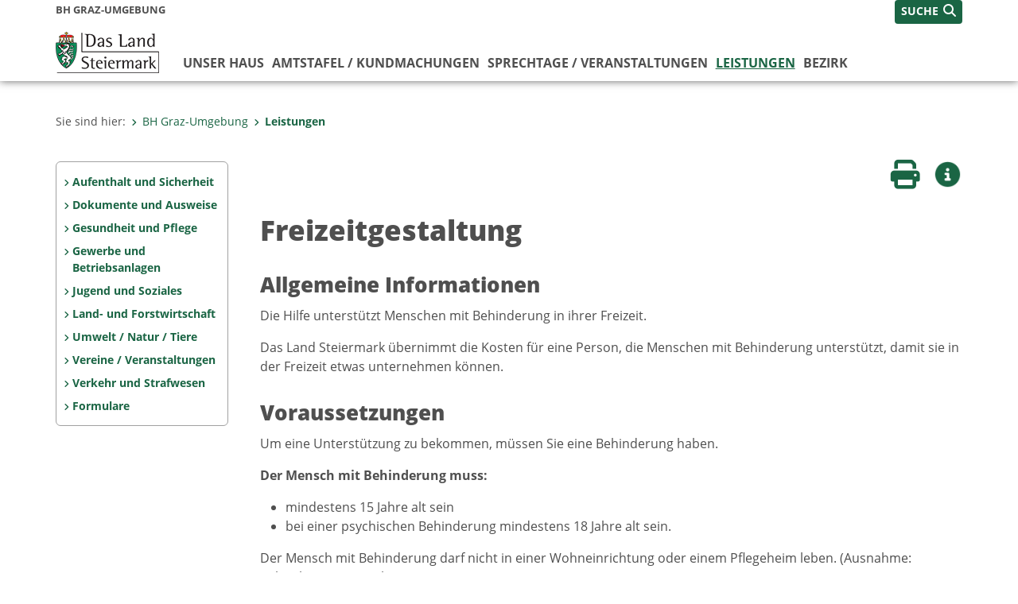

--- FILE ---
content_type: text/html;charset=UTF-8
request_url: https://www.bh-grazumgebung.steiermark.at/cms/beitrag/12785104/67952464/
body_size: 8575
content:
<!DOCTYPE html><html lang="de" class="spt">
<!-- icomedias Enterprise|CMS, content and information management by icomedias gmbh - http://icomedias.com/ -->
<head><meta http-equiv="Content-Type" content="text/html; charset=utf-8"><meta name="viewport" content="width=device-width, initial-scale=1"><title>Freizeitgestaltung - BH Graz-Umgebung - Land Steiermark</title><meta name="description" content="Die Hilfe unterstützt Menschen mit Behinderung in ihrerFreizeit.&amp;lt;br /&amp;gt;&lt;br /&gt;
Das Land Steiermark übernimmt die Kosten für eine Person, dieMenschen mit Behinderung unterstützt, damit sie in der Freizeitetwas unternehmen …"><meta name="keywords" content="L6BH-GU:GS-BU-HN-FZ, Verwaltung, Land Steiermark, BH Graz-Umgebung, Bezirkshauptmannschaft"><meta name="author" content="BH Graz-Umgebung - Land Steiermark, System Administrator"><meta name="generator" content="ico-cms"><meta property="og:title" content="Freizeitgestaltung"><meta property="og:type" content="website"><meta property="og:url" content="https://www.bh-grazumgebung.steiermark.at/cms/beitrag/12785104/67952464/"><meta property="og:image" content="https://www.verwaltung.steiermark.at/common/g/fb-sharer-image.jpg"><meta property="og:description" content="Die Hilfe unterstützt Menschen mit Behinderung in ihrerFreizeit.&amp;lt;br /&amp;gt;&lt;br /&gt;
Das Land Steiermark übernimmt die Kosten für eine Person, dieMenschen mit Behinderung unterstützt, damit sie in der Freizeitetwas unternehmen …"><meta property="og:site_name" content="BH Graz-Umgebung - Land Steiermark"><meta property="og:locale" content="de_DE"><link href="/common/2020/fonts/opensans/css/opensans.css?v=20251211" rel="stylesheet"><link href="/common/2024/fonts/fontawesome/css/allfacss.minified.css?v=20251211" rel="stylesheet"><link href="/common/2024/css/allcss.minified.css?v=20251211" rel="stylesheet"><link href="/common/2020/css/jquery-ui.min.css?v=20251211" rel="stylesheet"><link href="/common/css/jquery-ui.structure.css?v=20251211" rel="stylesheet"><link href="/common/css/jquery-ui.theme.css?v=20251211" rel="stylesheet"><link href="/common/css/jquery.multiselect.css?v=20251211" rel="stylesheet"><link href="/common/2024/css/core-land.min.css?v=20251211" rel="stylesheet"><script>
    var _sitelang = 'DE';
    var _cmscontext = '67952464';
    var _cmsarticle = '12785104';
</script><script src="/common/2024/js/allscripts.minified.js?v=20251211"></script><script src="/common/2020/js/jquery-ui.min.js?v=20251211"></script><script src="/common/js/jsrender.js?v=20251211"></script><script src="/common/js/jquery.multiselect.js?v=20251211"></script><script src="/common/js/jquery.scrollTo.js?v=20251211"></script><script src="/common/2024/js/scripts.js?v=20251211"></script><script src="/common/js/scriptssharednewsportal.minified.js?v=20251211"></script><script type="text/javascript">(function() {
    var art_id = '12785104';

    var http = new XMLHttpRequest();
    var url = '/cms/article-counter.php/12785104';
    var params = 'art_id=' + art_id;
    http.open('POST', url, true);

    http.setRequestHeader('Content-type', 'application/x-www-form-urlencoded');
    http.send(params);
})();
</script><link href="/common/2024/img/favicon.ico" rel="shortcut icon"><link href="/common/2024/img/apple-icon-57x57.png" rel="apple-touch-icon" sizes="57x57"><link href="/common/2024/img/apple-icon-60x60.png" rel="apple-touch-icon" sizes="60x60"><link href="/common/2024/img/apple-icon-72x72.png" rel="apple-touch-icon" sizes="72x72"><link href="/common/2024/img/apple-icon-76x76.png" rel="apple-touch-icon" sizes="76x76"><link href="/common/2024/img/apple-icon-114x114.png" rel="apple-touch-icon" sizes="114x114"><link href="/common/2024/img/apple-icon-120x120.png" rel="apple-touch-icon" sizes="120x120"><link href="/common/2024/img/apple-icon-144x144.png" rel="apple-touch-icon" sizes="144x144"><link href="/common/2024/img/apple-icon-152x152.png" rel="apple-touch-icon" sizes="152x152"><link href="/common/2024/img/apple-icon-180x180.png" rel="apple-touch-icon" sizes="180x180"><link href="/common/2024/img/android-icon-192x192.png" rel="icon" type="image/png" sizes="192x192"><link href="/common/2024/img/favicon-32x32.png" rel="icon" type="image/png" sizes="32x32"><link href="/common/2024/img/favicon-96x96.png" rel="icon" type="image/png" sizes="96x96"><link href="/common/2024/img/favicon-16x16.png" rel="icon" type="image/png" sizes="16x16"><meta name="msapplication-TileColor" content="#ffffff"><meta name="msapplication-TileImage" content="/common/2024/img/ms-icon-144x144.png"><meta name="theme-color" content="#ffffff"></head><body class="page-beitrag server_106309"><header class="land"><section id="accessible_statement" class="container-fluid d-print-none"><div class="row"><div class="col"><div class="heading">Navigation und Service</div><a accesskey="0" title="[Alt+0] Zum Inhalt" href="/cms/beitrag/12785104/67952464/#main-content" rel="nofollow">[Alt + 0] - Zum Inhalt</a><a accesskey="1" title="[Alt+1] Zur Startseite" href="/" target="_top" rel="nofollow">[Alt + 1] - Zur Startseite</a><a accesskey="2" title="[Alt+2] Zur Suche" href="/cms/beitrag/12785104/67952464/#top-search" rel="nofollow">[Alt + 2] - Zur Suche</a><a accesskey="3" title="[Alt+3] Zur Hautpnavigation" href="/cms/beitrag/12785104/67952464/#navbar-collapse-top" rel="nofollow">[Alt + 3] - Zur Hauptnavigation</a><a accesskey="4" title="[Alt+4] Zur Subnavigation" href="/cms/beitrag/12785104/67952464/#left-content" rel="nofollow">[Alt + 4] - Zur Subnavigation</a><a accesskey="5" title="[Alt+5] Kontakt" href="/cms/beitrag/12785104/67952464/#footer" rel="nofollow">[Alt + 5] - Kontakt</a></div></div></section><section class="container-fluid padding-md-device server-language-search-navbutton"><div class="container px-0"><div class="row g-0"><div class="col-6 server"><div class="servername">BH Graz-Umgebung</div></div><div class="col-6 language-search-navbutton d-print-none"><div class="navbutton-wrapper d-lg-none"><button data-trigger="navbarNav" class="navbar-toggler" type="button" title="Menü einblenden"><i class="fa-solid fa-bars"></i></button></div><div class="search-wrapper"><a data-bs-toggle="offcanvas" href="#offcanvasSearch" role="button" aria-controls="offcanvasSearch" title="Suche"><span class="wording">SUCHE</span><span class="fa-solid fa-search"></span></a></div></div></div></div></section><section class="container px-0 padding-md-device logo-main-menu"><div class="row g-0"><div class="col-4 col-lg-2 logo"><figure><a href="/" target="_top" title="Link zur Startseite"><img src="/cms/bilder/983522/80/0/0/64f8920e/Land_Steiermark_2024.png" alt="Link zur Startseite" title="Link zur Startseite" /></a></figure></div><div class="col-lg-10 main-menu d-print-none"><div class="row g-0"><div class="col-12"><nav id="navbarNav" class="navbar navbar-expand-lg nav-bg mobile-offcanvas" aria-label="Primary"><div class="container-fluid px-0"><div class="offcanvas-header"><h5 class="offcanvas-title d-inline"> </h5><span class="btn-close-menu float-end" title="Menü ausblenden"><i class="fa-solid fa-circle-xmark fa-2xl"></i></span></div><ul class="nav navbar-nav" id="menu-mainnav"><li class=""><a href="/cms/ziel/58167736/DE/" title="Unser Haus" target="_top">Unser Haus</a><div class="flyout-outer container px-0 d-none d-lg-block"><ul class="flyout row"><li class="col-md-3"><a href="/cms/ziel/58168950/DE/" title="Referate / Stabsstellen" target="_top"><span class="fa-solid fa-angle-right icon-right arrow-styling" aria-hidden="true"></span>Referate / Stabsstellen</a></li><li class="col-md-3"><a href="/cms/ziel/58168545/DE/" title="Kontakt-Öffnungszeiten" target="_top"><span class="fa-solid fa-angle-right icon-right arrow-styling" aria-hidden="true"></span>Kontakt-Öffnungszeiten</a></li><li class="col-md-3"><a href="/cms/ziel/58167817/DE/" title="Leitbild der BHGU" target="_top"><span class="fa-solid fa-angle-right icon-right arrow-styling" aria-hidden="true"></span>Leitbild der BHGU</a></li><li class="col-md-3"><a href="/cms/ziel/58168221/DE/" title="Chronik" target="_top"><span class="fa-solid fa-angle-right icon-right arrow-styling" aria-hidden="true"></span>Chronik</a></li><li class="clearfix w-100 d-none d-lg-block pd-0"><li class="col-md-3"><a href="/cms/ziel/58167979/DE/" title="Pflegedrehscheibe Graz-Umgebung" target="_top"><span class="fa-solid fa-angle-right icon-right arrow-styling" aria-hidden="true"></span>Pflegedrehscheibe Graz-Umgebung</a></li><li class="col-md-3"><a href="/cms/ziel/164803636/DE/" title="Sozialarbeit Sozialunterstützung" target="_top"><span class="fa-solid fa-angle-right icon-right arrow-styling" aria-hidden="true"></span>Sozialarbeit Sozialunterstützung</a></li><li class="col-md-3"><a href="/cms/ziel/58168060/DE/" title="Sonstige Veröffentlichungen - Infos" target="_top"><span class="fa-solid fa-angle-right icon-right arrow-styling" aria-hidden="true"></span>Sonstige Veröffentlichungen - Infos</a></li><li class="col-md-3"><a href="/cms/ziel/58170564/DE/" title="EBZ Fernitz" target="_top"><span class="fa-solid fa-angle-right icon-right arrow-styling" aria-hidden="true"></span> EBZ Fernitz</a></li><li class="clearfix w-100 d-none d-lg-block pd-0"></ul></div></li><li class=""><a href="/cms/ziel/58170004/DE/" title="Amtstafel / Kundmachungen" target="_top">Amtstafel / Kundmachungen</a><div class="flyout-outer container px-0 d-none d-lg-block"><ul class="flyout row"><li class="col-md-3"><a href="/cms/ziel/58170084/DE/" title="Amtsstunden, Parteienverkehr und Hausordnung" target="_top"><span class="fa-solid fa-angle-right icon-right arrow-styling" aria-hidden="true"></span>Amtsstunden, Parteienverkehr und Hausordnung</a></li><li class="col-md-3"><a href="/cms/ziel/58170244/DE/" title="Verordnungen" target="_top"><span class="fa-solid fa-angle-right icon-right arrow-styling" aria-hidden="true"></span>Verordnungen</a></li><li class="col-md-3"><a href="/cms/ziel/58170164/DE/" title="Verhandlungstermine" target="_top"><span class="fa-solid fa-angle-right icon-right arrow-styling" aria-hidden="true"></span>Verhandlungstermine</a></li><li class="col-md-3"><a href="/cms/ziel/58170324/DE/" title="Zugelaufene / Gefundene Tiere" target="_top"><span class="fa-solid fa-angle-right icon-right arrow-styling" aria-hidden="true"></span>Zugelaufene / Gefundene Tiere</a></li><li class="clearfix w-100 d-none d-lg-block pd-0"></ul></div></li><li class=""><a href="/cms/ziel/58170484/DE/" title="Sprechtage / Veranstaltungen" target="_top">Sprechtage / Veranstaltungen</a></li><li class="active"><a href="/cms/ziel/67952186/DE/" title="Leistungen" target="_top">Leistungen</a><div class="d-lg-none"><div role="navigation" aria-label="Secondary"><ul class="nav flex-column left-menu"><li><a href="/cms/ziel/67952380/DE/" target="_top" title="Aufenthalt und Sicherheit" class="nav-item no-nav-link px-2 py-1">Aufenthalt und Sicherheit</a></li><li><a href="/cms/ziel/67952268/DE/" target="_top" title="Dokumente und Ausweise" class="nav-item no-nav-link px-2 py-1">Dokumente und Ausweise </a></li><li><a href="/cms/ziel/67952324/DE/" target="_top" title="Gesundheit und Pflege" class="nav-item no-nav-link px-2 py-1">Gesundheit und Pflege</a></li><li><a href="/cms/ziel/67952240/DE/" target="_top" title="Gewerbe und Betriebsanlagen" class="nav-item no-nav-link px-2 py-1">Gewerbe und Betriebsanlagen</a></li><li><a href="/cms/ziel/67952408/DE/" target="_top" title="Jugend und Soziales" class="nav-item no-nav-link px-2 py-1">Jugend und Soziales</a></li><li><a href="/cms/ziel/139807435/DE/" target="_top" title="Land- und Forstwirtschaft" class="nav-item no-nav-link px-2 py-1">Land- und Forstwirtschaft</a></li><li><a href="/cms/ziel/67952296/DE/" target="_top" title="Umwelt / Natur / Tiere" class="nav-item no-nav-link px-2 py-1">Umwelt / Natur / Tiere</a></li><li><a href="/cms/ziel/67952436/DE/" target="_top" title="Vereine / Veranstaltungen" class="nav-item no-nav-link px-2 py-1">Vereine / Veranstaltungen </a></li><li><a href="/cms/ziel/67952352/DE/" target="_top" title="Verkehr und Strafwesen" class="nav-item no-nav-link px-2 py-1">Verkehr und Strafwesen</a></li><li><a href="/cms/ziel/140724777/DE/" target="_top" title="Formulare" class="nav-item no-nav-link px-2 py-1">Formulare</a></li></ul></div></div><div class="flyout-outer container px-0 d-none d-lg-block"><ul class="flyout row"><li class="col-md-3"><a href="/cms/ziel/67952380/DE/" title="Aufenthalt und Sicherheit" target="_top"><span class="fa-solid fa-angle-right icon-right arrow-styling" aria-hidden="true"></span>Aufenthalt und Sicherheit</a></li><li class="col-md-3"><a href="/cms/ziel/67952268/DE/" title="Dokumente und Ausweise" target="_top"><span class="fa-solid fa-angle-right icon-right arrow-styling" aria-hidden="true"></span>Dokumente und Ausweise </a></li><li class="col-md-3"><a href="/cms/ziel/67952324/DE/" title="Gesundheit und Pflege" target="_top"><span class="fa-solid fa-angle-right icon-right arrow-styling" aria-hidden="true"></span>Gesundheit und Pflege</a></li><li class="col-md-3"><a href="/cms/ziel/67952240/DE/" title="Gewerbe und Betriebsanlagen" target="_top"><span class="fa-solid fa-angle-right icon-right arrow-styling" aria-hidden="true"></span>Gewerbe und Betriebsanlagen</a></li><li class="clearfix w-100 d-none d-lg-block pd-0"><li class="col-md-3"><a href="/cms/ziel/67952408/DE/" title="Jugend und Soziales" target="_top"><span class="fa-solid fa-angle-right icon-right arrow-styling" aria-hidden="true"></span>Jugend und Soziales</a></li><li class="col-md-3"><a href="/cms/ziel/139807435/DE/" title="Land- und Forstwirtschaft" target="_top"><span class="fa-solid fa-angle-right icon-right arrow-styling" aria-hidden="true"></span>Land- und Forstwirtschaft</a></li><li class="col-md-3"><a href="/cms/ziel/67952296/DE/" title="Umwelt / Natur / Tiere" target="_top"><span class="fa-solid fa-angle-right icon-right arrow-styling" aria-hidden="true"></span>Umwelt / Natur / Tiere</a></li><li class="col-md-3"><a href="/cms/ziel/67952436/DE/" title="Vereine / Veranstaltungen" target="_top"><span class="fa-solid fa-angle-right icon-right arrow-styling" aria-hidden="true"></span>Vereine / Veranstaltungen </a></li><li class="clearfix w-100 d-none d-lg-block pd-0"><li class="col-md-3"><a href="/cms/ziel/67952352/DE/" title="Verkehr und Strafwesen" target="_top"><span class="fa-solid fa-angle-right icon-right arrow-styling" aria-hidden="true"></span>Verkehr und Strafwesen</a></li><li class="col-md-3"><a href="/cms/ziel/140724777/DE/" title="Formulare" target="_top"><span class="fa-solid fa-angle-right icon-right arrow-styling" aria-hidden="true"></span>Formulare</a></li></ul></div></li><li class=""><a href="/cms/ziel/58170644/DE/" title="Bezirk" target="_top">Bezirk </a><div class="flyout-outer container px-0 d-none d-lg-block"><ul class="flyout row"><li class="col-md-3"><a href="http://www.landesentwicklung.steiermark.at/cms/beitrag/12256479/141979478/" title="Zahlen, Daten, Fakten" target="_blank"><span class="fa-solid fa-angle-right icon-right arrow-styling" aria-hidden="true"></span>Zahlen, Daten, Fakten</a></li><li class="col-md-3"><a href="/cms/ziel/58170882/DE/" title="Gemeinden" target="_top"><span class="fa-solid fa-angle-right icon-right arrow-styling" aria-hidden="true"></span>Gemeinden</a></li><li class="col-md-3"><a href="http://www.polizei.gv.at/stmk/lpd/dst/dienststellen.aspx?org=625964386D39656D4A4A673D" title="Polizei" target="_blank"><span class="fa-solid fa-angle-right icon-right arrow-styling" aria-hidden="true"></span>Polizei</a></li><li class="col-md-3"><a href="/cms/ziel/58171200/DE/" title="Einsatzorganisationen" target="_top"><span class="fa-solid fa-angle-right icon-right arrow-styling" aria-hidden="true"></span>Einsatzorganisationen</a></li><li class="clearfix w-100 d-none d-lg-block pd-0"><li class="col-md-3"><a href="/cms/ziel/58171359/DE/" title="Schulen" target="_top"><span class="fa-solid fa-angle-right icon-right arrow-styling" aria-hidden="true"></span>Schulen</a></li><li class="col-md-3"><a href="http://www.katholische-kirche-steiermark.at/pfarren" title="Pfarren" target="_blank"><span class="fa-solid fa-angle-right icon-right arrow-styling" aria-hidden="true"></span>Pfarren</a></li></ul></div></li></ul></div></nav></div></div></div></div></section></header><main class="maincontent container-fluid px-0" id="main-content"><div class="container px-0 padding-md-device"><div class="row g-0"><div class="col-12" id="path"><ol class="breadcrumb d-print-none"><li>Sie sind hier:</li><li><a href="/" target="_top" title="BH Graz-Umgebung"><span class="fa-solid fa-angle-right icon-right arrow-styling" aria-hidden="true"></span>BH Graz-Umgebung</a></li><li class="active"><a href="/cms/ziel/67952186/DE/" target="_top" title="Leistungen"><span class="fa-solid fa-angle-right icon-right arrow-styling" aria-hidden="true"></span>Leistungen</a></li></ol></div><div class="col-lg-2 wide d-none d-lg-block d-print-none" id="left-content"><div role="navigation" aria-label="Secondary"><ul class="nav flex-column left-menu"><li><a href="/cms/ziel/67952380/DE/" target="_top" title="Aufenthalt und Sicherheit" class="nav-item no-nav-link px-2 py-1">Aufenthalt und Sicherheit</a></li><li><a href="/cms/ziel/67952268/DE/" target="_top" title="Dokumente und Ausweise" class="nav-item no-nav-link px-2 py-1">Dokumente und Ausweise </a></li><li><a href="/cms/ziel/67952324/DE/" target="_top" title="Gesundheit und Pflege" class="nav-item no-nav-link px-2 py-1">Gesundheit und Pflege</a></li><li><a href="/cms/ziel/67952240/DE/" target="_top" title="Gewerbe und Betriebsanlagen" class="nav-item no-nav-link px-2 py-1">Gewerbe und Betriebsanlagen</a></li><li><a href="/cms/ziel/67952408/DE/" target="_top" title="Jugend und Soziales" class="nav-item no-nav-link px-2 py-1">Jugend und Soziales</a></li><li><a href="/cms/ziel/139807435/DE/" target="_top" title="Land- und Forstwirtschaft" class="nav-item no-nav-link px-2 py-1">Land- und Forstwirtschaft</a></li><li><a href="/cms/ziel/67952296/DE/" target="_top" title="Umwelt / Natur / Tiere" class="nav-item no-nav-link px-2 py-1">Umwelt / Natur / Tiere</a></li><li><a href="/cms/ziel/67952436/DE/" target="_top" title="Vereine / Veranstaltungen" class="nav-item no-nav-link px-2 py-1">Vereine / Veranstaltungen </a></li><li><a href="/cms/ziel/67952352/DE/" target="_top" title="Verkehr und Strafwesen" class="nav-item no-nav-link px-2 py-1">Verkehr und Strafwesen</a></li><li><a href="/cms/ziel/140724777/DE/" target="_top" title="Formulare" class="nav-item no-nav-link px-2 py-1">Formulare</a></li></ul></div></div><div class="col-lg-10 slim print-fullwidth right-offcanvas" id="middle-content"><article class="cms-beitrag"><div class="row g-0 clearfix d-print-none"><section class="col-6 button-vorlesen"><ul class="vorlesen-wrapper"><li><a href="#" title="Seite vorlesen" class="vorlesen-button"><span class="sr-only">Seite vorlesen</span><span class="fa-solid fa-volume fa-2xl" title="Seite vorlesen"></span><div class="wording">Vorlesen</div></a></li></ul><div id="readspeaker_button" class="rs_skip rsbtn rs_preserve rsbtn_customized"><a rel="nofollow" class="rsbtn_play" accesskey="L" title="Text vorlesen" href="//app-eu.readspeaker.com/cgi-bin/rsent?customerid=10245&amp;lang=de_de&amp;readclass=vorlesen&amp;url=https://www.bh-grazumgebung.steiermark.at/cms/beitrag/12785104/67952464/"><span class="rsbtn_left rsimg rspart"><span class="rsbtn_text"><span>Vorlesen</span></span></span><span class="rsbtn_right rsimg rsplay rspart"></span></a></div></section><section class="col-6 buttons-social"><ul class="social clearfix"><li><a href="javascript:window.print();" title="Seite drucken"><span class="sr-only">Seite drucken</span><span class="fa fa-print icons fa-2xl"></span><div class="wording">Drucken</div></a></li><li><a data-bs-toggle="offcanvas" href="#offcanvasContainer" role="button" aria-controls="offcanvasContainer" title="Weitere Informationen"><span class="sr-only">Weitere Infos</span><span class="fa-solid fa-circle-info fa-2xl land-beat-stop"></span><div class="wording">Infos</div></a></li></ul><div class="modal fade" id="feedback-dialog" data-root="2024" tabindex="-1" role="dialog" aria-hidden="true" data-articleid="12785104" data-contextid="67952464"><div class="modal-dialog" role="document"><div class="modal-content"><div class="modal-header"><h5 class="modal-title" id="feedbackModalLabel">Feedback verschicken</h5><button type="button" class="btn-close fa-solid fa-circle-xmark fa-2xl" data-bs-dismiss="modal" aria-label="Close" title="Schließen"></button></div><div class="modal-body cms-dialog-placeholder"></div><div class="modal-footer"><button type="button" class="btn btn-primary submit" title="Verschicken">Verschicken</button></div></div></div></div></section></div><header class="vorlesen"><h1>Freizeitgestaltung</h1></header><div class="txtblock-wrapper vorlesen clearfix"><a id="tb1" class="hide_txt_anchor"></a><h2>Allgemeine Informationen</h2><div class="txtblock-content standard"><p>Die Hilfe unterstützt Menschen mit Behinderung in ihrer
Freizeit.</p>
<p>Das Land Steiermark übernimmt die Kosten für eine Person, die
Menschen mit Behinderung unterstützt, damit sie in der Freizeit
etwas unternehmen können.</p>
</div></div><div class="txtblock-wrapper vorlesen clearfix"><a id="tb2" class="hide_txt_anchor"></a><h2>Voraussetzungen</h2><div class="txtblock-content standard"><p>Um eine Unterstützung zu bekommen, müssen Sie eine Behinderung
haben.</p>
<p>
  <strong>Der Mensch mit Behinderung muss:</strong>
</p>
<ul>
  <li>mindestens 15 Jahre alt sein</li>
  <li>bei einer psychischen Behinderung mindestens 18 Jahre alt
  sein.</li>
</ul>
<p>Der Mensch mit Behinderung darf nicht in einer Wohneinrichtung
oder einem Pflegeheim leben. (Ausnahme: teilzeitbetreutes
Wohnen)</p>
<p>
<strong>Hinweis:</strong> Wenn der Mensch mit Behinderung genug
Geld (Lohn, Gehalt, Pension) hat, dann muss er einen Beitrag
bezahlen. Wenn der Mensch mit Behinderung nicht genug Geld hat,
muss seine Familie, die für den Menschen mit Behinderung sorgt,
einen Beitrag bezahlen. Der Beitrag ist 10% der Kosten. (Wenn die
Hilfe 20 Euro in der Stunde kostet, dann sind 2 ? selbst zu
bezahlen).</p>
<p>Wenn der Mensch mit Behinderung oder seine Familie nicht genug
Geld hat, dann bezahlt das Land Steiermark alles (Härtefall).</p>
<p>Für Menschen mit einer psychischen Behinderung werden die Kosten
vom Land Steiermark gänzlich bezahlt. (§ 5 StBHG; z.B. mobile
sozialpsychiatrische Betreuung)</p>
<p> </p>
</div></div><div class="txtblock-wrapper vorlesen clearfix"><a id="tb3" class="hide_txt_anchor"></a><h2>Fristen</h2><div class="txtblock-content standard"><p>Bevor Sie eine Leistung bekommen können, müssen Sie einen Antrag
abgeben.</p>
</div></div><div class="txtblock-wrapper vorlesen clearfix"><a id="tb4" class="hide_txt_anchor"></a><h2>Zuständige Stelle</h2><div class="txtblock-content standard"><p>Den Antrag können Sie bei der Gemeinde oder bei der
Bezirksverwaltungsbehörde abgeben:</p>
<ul>
  <li>Bezirkshauptmannschaft 
  <ul>
    <li>in Graz: der Magistrat</li>
  </ul></li>
</ul>
<br />
<br />
</div></div><div class="txtblock-wrapper vorlesen clearfix"><a id="tb5" class="hide_txt_anchor"></a><h2>Verfahrensablauf</h2><div class="txtblock-content standard"><p>Wenn der Antrag abgegeben wurde wird von der
Bezirksverwaltungsbehörde geprüft ob:</p>
<ul>
  <li>Sie eine Behinderung haben und</li>
  <li>ob Sie die Leistung brauchen.</li>
</ul>
<p>Dann erhalten Sie eine Mitteilung über die Entscheidung
(Bescheid).</p>
</div></div><div class="txtblock-wrapper vorlesen clearfix"><a id="tb6" class="hide_txt_anchor"></a><h2>Erforderliche Unterlagen</h2><div class="txtblock-content standard"><p><ul>
  <li>Nachweis über das Einkommen</li>
</ul>
<p>Auch andere Personen dürfen den Antrag für Sie abgeben. Dann
müssen diese Personen nachweisen, dass sie Sie vertreten
dürfen.</p>
</p></div></div><div class="txtblock-wrapper vorlesen clearfix"><a id="tb7" class="hide_txt_anchor"></a><h2>Kosten</h2><div class="txtblock-content standard"><p><p style="text-align: justify;">Der Antrag kostet nichts.</p>
</p></div></div><div class="txtblock-wrapper vorlesen clearfix"><a id="tb8" class="hide_txt_anchor"></a><h2>Rechtsgrundlagen</h2><div class="txtblock-content standard"><p><ul>
  <li>§ 21a  
  <a
  href="http://www.ris.bka.gv.at/GeltendeFassung.wxe?Abfrage=LrStmk&amp;Gesetzesnummer=20000434"
   target="_blank">Steiermärkisches Behindertengesetz</a> (StBHG)
  <br /> Anlage 1 zur 
  <a
  href="http://www.ris.bka.gv.at/GeltendeFassung.wxe?Abfrage=LrStmk&amp;Gesetzesnummer=20001224">StBHG
  Leistungs- und Entgeltverordnung</a> (III F)</li>
</ul>
<ul>
  <li>§ 5  
  <a
  href="http://www.ris.bka.gv.at/GeltendeFassung.wxe?Abfrage=LrStmk&amp;Gesetzesnummer=20000434"
   target="_blank">Steiermärkisches Behindertengesetz</a> (StBHG)
  <br /> Anlage 1 zur 
  <a
  href="http://www.ris.bka.gv.at/GeltendeFassung.wxe?Abfrage=LrStmk&amp;Gesetzesnummer=20001224">StBHG
  Leistungs- und Entgeltverordnung</a> (VI A)</li>
</ul>
</p></div></div><div class="txtblock-wrapper vorlesen clearfix"><a id="tb9" class="hide_txt_anchor"></a><h2>Feedback</h2><div class="txtblock-content standard"><p>
  <a
  href="https://egov.stmk.gv.at/feedback/index.php/312115?lang=de&amp;V1=47396">-&gt;
  Ihr Feedback zu dieser Verfahrensbeschreibung</a>
</p>
<br />
<br />
</div></div><div class="txtblock-wrapper vorlesen clearfix"><a id="tb10" class="hide_txt_anchor"></a><h2>Datenschutzrechtliche Informationen</h2><div class="txtblock-content standard"><p><ol>
  <li>Im Zuge dieses Verfahrens bekanntgegebene Daten und jene
  Daten, die die Behörde im Zuge des Ermittlungsverfahrens erhält,
  werden auf Grund des Art. 6 Abs. 1 lit. c und e
  Datenschutz-Grundverordnung in Verbindung mit den diesem
  Verfahren zugrundliegenden Materiengesetzen
  automationsunterstützt verarbeitet. Die Verarbeitung erfolgt zum
  Zweck der Abwicklung des eingeleiteten Verfahrens, der
  Beurteilung des Sachverhalts, der Erteilung der Bewilligung sowie
  auch zum Zweck der Überprüfung.</li>
  <li>Die allgemeinen Informationen 
  <ul>
    <li>zu den zustehenden Rechten auf Auskunft, Berichtigung,
    Löschung, Einschränkung der Verarbeitung, Widerruf und
    Widerspruch sowie auf Datenübertragbarkeit;</li>
    <li>zum zustehenden Beschwerderecht bei der Österreichische
    Datenschutzbehörde;</li>
    <li>zum Verantwortlichen der Verarbeitung und zum
    Datenschutzbeauftragten finden Sie auf der
    Datenschutz-Informationsseite (
    <a href="https://datenschutz.stmk.gv.at"
    target="_blank">https://datenschutz.stmk.gv.at</a>).</li>
  </ul></li>
</ol>
<br />
<br />
</p></div></div><div class="txtblock-wrapper vorlesen clearfix"><a id="tb11" class="hide_txt_anchor"></a><h2>Zuständigkeit</h2><div class="txtblock-content standard"><iframe frameborder="0" height="300" src="https://egov.stmk.gv.at/lavi/vb/kontakt.do?style=bh-cms&PDefId=L6&PId=GS-BU-HN-FZ&MCode=60600&Form=J" width="100%"></iframe></div></div></article></div></div></div></main><div class="offcanvas offcanvas-end" tabindex="-1" id="offcanvasContainer"><div class="offcanvas-header d-flex justify-content-end me-3"><span class="offcanvas-title"> </span><a href="#" class="fa-solid fa-circle-xmark fa-2xl" data-bs-dismiss="offcanvas" title="Schließen"></a></div><div class="offcanvas-body"><div class="container px-0 right-content"><div class="row g-0"><section class="col-12 vorlesen right"><div class="cms-container"><div class="titel"><h2>Kontakt</h2></div><div class="content"><ul class="dienststelle-rechts">
<li title="Kontakt" class="bezeichnung">
<a href="/"><strong>BH Graz Umgebung</strong></a></li>
<li title="Telefon" class="tel"><a title="Anrufen: +43 (316) 7075-0" href="tel:+4331670750">+43 (316) 7075-0</a>
<li title="E-Mail" class="email"><a href="mailto:bhgu@stmk.gv.at">E-Mail</a></li>
<li title="Dienstzeiten" class="dienstzeiten"><strong><a href="/cms/ziel/58168707/DE">Parteienverkehr:</a></strong>
<br>nur nach Terminvereinbarung<br>
Montag bis Freitag 8:00-12:30 Uhr, Dienstag zusätzlich bis 15:00 Uhr<br>
<br>
<a href="/cms/ziel/58168788/DE">Amtsstunden:</a><br>Mo-Do 8:00-15:00 Uhr und Fr 08:00-12:30 Uhr<br></li></ul>
</div></div></section><div class="clearfix d-none d-md-block d-lg-none"></div><section class="col-12 vorlesen right"><div class="cms-container"><div class="titel"><h2>Geodaten</h2></div><div class="content"><ul>
<li>
<a href="https://gis.stmk.gv.at/atlas2/Lageplan.asp?code=5725488&typ=ort target="_blank" title="Link öffnet ein neues Fenster: Lageplan">Lageplan</a></li>


</div></div></section><div class="clearfix d-none d-md-block d-lg-none"></div><section class="col-12 vorlesen right"><div class="cms-container"><div class="titel"><h2>Schriftlich Kontaktaufnahme</h2></div><div class="content">Wenn Sie mit uns schriftlich Kontakt aufnehmen oder Anbringen an uns richten wollen, haben Sie folgende Möglichkeiten: 
<ul>
<li>
<a href="/cms/ziel/58168545/DE/#TB2"target="_top" title="Link öffnet ein neues Fenster: Schriftlicher Kontakt">Schriftlicher Kontakt</a></li></div></div></section><div class="clearfix d-none d-md-block d-lg-none"></div><section class="col-12 vorlesen right"><div class="cms-container"><div class="titel"><h2>Bankdaten</h2></div><div class="content">IBAN: AT432081502109208005<br>
BIC: STSPAT2G<br>
</div></div></section><div class="clearfix d-none d-md-block d-lg-none"></div></div></div></div></div><footer class="container-fluid px-0 d-print-none"><div id="footer" class="container-fluid"><div class="container px-0 padding-md-device"><div class="row g-0"><div class="col-lg-4 info">
    <strong><p>MEDIENINHABER:</p>
    <a href="http://gis2.stmk.gv.at/atlas2/Lageplan.asp?code=5734884&amp;typ=ort" title="Link öffnet ein neues Fenster: Adresse in Karte der GIS-Datenbank" class="underline" target="_blank">Amt der Steiermärkischen Landesregierung<br/>
    8010 Graz-Burg</a></strong>
    <p class="mt-3">Telefon: <a href="tel:+433168770" title="Anrufen: +43 (316) 877-0" class="underline">+43 (316) 877-0</a><br/>
    Fax: +43 (316) 877-2294</p>
</div>
<div class="col-lg-4 quicklinks">
    <p><strong>QUICKLINKS:</strong></p>
    <ul>
        <li><a href="/cms/ziel/74835125/DE" target="_blank" title="Link öffnet ein neues Fenster: Verwaltung & Serviceportal">Verwaltung & Serviceportal</a></li>
        <li><a href="/cms/ziel/74837418/DE" target="_blank" title="Link öffnet ein neues Fenster: Dienststellen & Organigramm">Dienststellen & Organigramm</a></li>
        <li><a href="/cms/ziel/106195/DE" target="_blank" title="Link öffnet ein neues Fenster: Bezirkshauptmannschaften">Bezirkshauptmannschaften</a></li>
        <li><a href="/cms/ziel/127437175/DE/" target="_blank" title="Link öffnet ein neues Fenster: Themen & Fachportale">Themen & Fachportale</a></li>
        <li><a href="/cms/ziel/63200/" target="_blank" title="Link öffnet ein neues Fenster: Politik">Politik</a></li>
        <li><a href="/cms/ziel/154271055/" target="_blank" title="Link öffnet ein neues Fenster: News Portal">News Portal</a></li>
    </ul>
</div>
<div class="col-lg-4 contact">
    <p><a href="/cms/ziel/74837661/DE" target="_blank" title="Link öffnet ein neues Fenster: Finden Sie Ihre Ansprechperson"><i class="fa-solid fa-user pe-2"></i>Finden Sie Ihre Ansprechperson <i class="fa-light fa-angle-right"></i></a></p>
    <p><a href="/cms/ziel/74837418/DE" target="_blank" title="Link öffnet ein neues Fenster: Nehmen Sie Kontakt mit uns auf"><i class="fa-solid fa-envelope pe-2"></i>Nehmen Sie Kontakt mit uns auf <i class="fa-light fa-angle-right"></i></a></p>
    <p><a href="/cms/ziel/176208740/DE/" target="_blank" title="Link öffnet ein neues Fenster: Übermitteln Sie Beschwerden & Hinweise"><i class="fa-solid fa-message pe-2"></i>Übermitteln Sie Beschwerden & Hinweise <i class="fa-light fa-angle-right"></i></a></p>
    <p><a href="/cms/ziel/145195449/DE/" target="_blank" title="Link öffnet ein neues Fenster: Bewerben Sie sich auf unserem Job-Portal"><i class="fa-solid fa-people-group pe-2"></i>Bewerben Sie sich auf unserem Job-Portal <i class="fa-light fa-angle-right"></i></a></p>
    <p><a href="https://www.verwaltung.steiermark.at/cms/nl/?subscribe=" target="_blank" title="Link öffnet ein neues Fenster: Abonnieren Sie unseren Newsletter"><i class="fa-solid fa-newspaper pe-2"></i>Abonnieren Sie unseren Newsletter <i class="fa-light fa-angle-right"></i></a></p>
</div></div></div></div><div id="footer-sub" class="container-fluid"><div class="container px-0 padding-md-device"><div class="row g-0"><div class="col-lg-8 imprint">
                    © 2026 Land Steiermark
                     | <a href="/cms/ziel/5198747/DE" target="_blank" title="Link öffnet ein neues Fenster: Impressum">Impressum</a> | <a href="/cms/ziel/162877096/DE" target="_blank" title="Link öffnet ein neues Fenster: Datenschutz">Datenschutz</a> | <a href="/cms/ziel/169375141/DE" target="_blank" title="Link öffnet ein neues Fenster: Barrierefreiheitserklärung">Barrierefreiheitserklärung</a> | <a href="/sitemap" title="Link zur Sitemap">Sitemap</a></div><div class="col-lg-4 socials"><a href="https://www.facebook.com/steiermark" target="_blank" title="Link öffnet ein neues Fenster: Facebook Land Steiermark"><span class="sr-only">Facebook</span><span class="fa-brands fa-facebook fa-xl"></span></a><a href="https://instagram.com/land_steiermark?ref=badge" target="_blank" title="Link öffnet ein neues Fenster: Instagram Land Steiermark"><span class="sr-only">Instagram</span><span class="fa-brands fa-instagram fa-xl"></span></a><a href="https://linkedin.com/company/land-steiermark" target="_blank" title="Link öffnet ein neues Fenster: LinkedIn Land Steiermark"><span class="sr-only">LinkedIn</span><span class="fa-brands fa-linkedin fa-xl"></span></a><a href="https://www.youtube.com/user/SteiermarkServer" target="_blank" title="Link öffnet ein neues Fenster: Youtube Land Steiermark"><span class="sr-only">Youtube</span><span class="fa-brands fa-youtube fa-xl last"></span></a></div></div></div></div></footer><!-- Matomo -->
<script>
  var _paq = window._paq = window._paq || [];
  /* tracker methods like "setCustomDimension" should be called before "trackPageView" */
  _paq.push(["setDocumentTitle", document.domain + "/" + document.title]);
  _paq.push(["setCookieDomain", "*.www.verwaltung.steiermark.at"]);
  _paq.push(["setDomains", ["*.www.verwaltung.steiermark.at","*.www.verwaltung.steiermark.at"]]);
  _paq.push(["enableCrossDomainLinking"]);
  _paq.push(["setDoNotTrack", true]);
  _paq.push(['trackPageView']);
  _paq.push(['enableLinkTracking']);
  (function() {
    var u="https://piwik.steiermark.at/";
    _paq.push(['setTrackerUrl', u+'matomo.php']);
    _paq.push(['setSiteId', '23']);
    var d=document, g=d.createElement('script'), s=d.getElementsByTagName('script')[0];
    g.async=true; g.src=u+'matomo.js'; s.parentNode.insertBefore(g,s);
  })();
</script>
<!-- End Matomo Code --><script src="https://webcachex-eu.datareporter.eu/loader/v2/cmp-load.js?url=3f3d49e6-5e23-4661-bba6-61216c441971.lpeuyk8boyab.b7E" defer></script><div id="blueimp-gallery" class="blueimp-gallery blueimp-gallery-controls"><div class="slides"></div><h3 class="title">Bildergalerie</h3><div class="bildtext-wrapper small d-none d-lg-block"><span class="bildtext"></span></div><div class="download-image-link"></div><a class="prev"><span class="fa-solid fa-angle-left" aria-hidden="true"></span></a><a class="next"><span class="fa-solid fa-angle-right" aria-hidden="true"></span></a><a class="close"><span class="fa fa-times" aria-hidden="true"></span></a><ol class="indicator"></ol></div><div class="offcanvas offcanvas-end" tabindex="-1" id="offcanvasSearch"><div class="offcanvas-header d-flex justify-content-end me-3"><span class="offcanvas-title"> </span><a href="#" class="fa-solid fa-circle-xmark fa-2xl" data-bs-dismiss="offcanvas" title="Schließen"></a></div><div class="offcanvas-body"><form action="/cms/list/5166747/DE/#result" method="get"><input type="hidden" name="c" value="101-"><input type="hidden" name="limit" value="J"><input type="hidden" name="hits" value="10"><input type="hidden" name="sort" value="4"><input type="hidden" name="typ" value="7,8,9,10,11,20,1001"><input type="hidden" name="topstyle" value="N"><label for="qu" class="mb-3"><strong>Wonach suchen Sie?</strong></label><input type="search" class="form-control" placeholder="Suchen nach ..." value="" id="qu" name="qu" aria-label="Suchbegriff global"><button class="mt-3" value="Suchen" title="Suchen"><strong>Suchen</strong><span class="fa-solid fa-search fa-lg ps-2"></span></button></form></div></div><span class="mobile-screen-darken"></span><!--monitoring (c) icomedias.com--></body></html>


--- FILE ---
content_type: text/html;charset=UTF-8
request_url: https://egov.stmk.gv.at/lavi/vb/kontakt.do?style=bh-cms&PDefId=L6&PId=GS-BU-HN-FZ&MCode=60600&Form=J
body_size: 1164
content:
<!DOCTYPE html PUBLIC "-//W3C//DTD XHTML 1.0 Transitional//EN" "http://www.w3.org/TR/xhtml1/DTD/xhtml1-transitional.dtd">






<html xmlns="http://www.w3.org/1999/xhtml">
<head>
    <link href="theme/styles-at.css"
          type="text/css" rel="stylesheet" media="all"/>

    
        <title>
            Zuständigkeit
        </title>
    

    

</head>
<body>
<div id="page">
    
        <div id="hd">
            <div class="hdl">&nbsp;</div>
            <div class="hdc">&nbsp;</div>
            <div class="hdr">&nbsp;</div>
        </div>
    

    
        <div class="blkh">
        </div>
        <div class="blkt">
            <h2>Zust&auml;ndige Stelle:</h2>
f&uuml;r die gew&auml;hlte Region <b>Bezirk Graz-Umgebung</b> und die Leistung "<b>Freizeitgestaltung</b>"<br /><br />
<div class="kontakt">
<div class="organisation"><strong>Bezirkshauptmannschaft Graz-Umgebung</strong><br />Bahnhofg&uuml;rtel 85<br />8020 Graz,04.Bez.:Lend<br />Telefon: +43 (316) 7075-0<br />Fax: +43 (316) 7075-333<br />E-Mail: <a class="center" href ="mailto:bhgu@stmk.gv.at">bhgu@stmk.gv.at</a><br />Web-Adresse: <a class="center" href ="http://www.bezirkshauptmannschaften.steiermark.at">http://www.bezirkshauptmannschaften.steiermark.at</a></div>
</div>
<h2>Amtsstunden:</h2><div class="kontakt">Montag bis Donnerstag von 8:00 bis 15:00 Uhr und Freitag von 8:00 bis 12:30 Uhr</div><br>Bitte &uuml;bermitteln Sie elektronische Anbringen ausschlie&szlig;lich an die E-Mail-Adresse der Dienststelle (<a class="center" href ="mailto:bhgu@stmk.gv.at">bhgu@stmk.gv.at</a>) bzw. &uuml;ber das Online-Formular und beachten Sie die <a href="http://www.e-government.steiermark.at/cms/ziel/34807981/DE/">technischen Voraussetzungen</a>.
        </div>
    

    
</div>

<script type="text/javascript">
    var gaJsHost = (("https:" == document.location.protocol) ? "https://ssl." : "http://www.");
    document.write(unescape("%3Cscript src='" + gaJsHost + "google-analytics.com/ga.js' type='text/javascript'%3E%3C/script%3E"));
</script>

<script type="text/javascript">
    try {
        var pageTracker = _gat._getTracker("UA-5350212-12");
        pageTracker._trackPageview();
    } catch (err) {
    }
</script>

</body>
</html>


--- FILE ---
content_type: text/css
request_url: https://egov.stmk.gv.at/lavi/vb/theme/styles-at.css
body_size: 1304
content:
@charset "UTF-8";
* {
    font-family: Verdana, Helvetica, Arial;
}

body {
    color: #414141;
    background: #fff;
    font-size: 100.01%;
    margin: 0;
    padding: 0;
    text-align: center;
}

/* Zentrierung im Internet Explorer */

h1 a {
    font-weight: bold;
    color: #444;
    background: #999;
}

h1 a:link {
    color: #fff;
    background: #999;
}

h1 a:visited {
    color: #fff;
    background: #999;
}

h1 a:focus {
    color: #fff;
    background: #999;
}

h1 a:active {
    color: #fff;
    background: #999;
}

h1 a:hover {
    color: #444;
    background: #eee;
}

ul {
    padding-left: 3em;
}

#page {
    font-size: 9pt;
    text-align: left;
    padding: 0;
    margin: 0 5% 5% 5%;
    background: #fff;
    border: 1px solid #eaeaea;
}

/* Seiteninhalt wieder links ausrichten */

#hd {
    height: 75px;
    margin: 1em 0;
    background-image: url(../images/at/hd_bg.gif);
    background-repeat: repeat-x;
}

#hd div {
    height: 75px;
    background-repeat: no-repeat;
    display: none;
}

#hd div.hdc {
    width: 255px;
    background-image: url(../images/at/hd_center.jpg);
    background-repeat: no-repeat;
    background-position: bottom center;
    margin: 0 auto;
    display: block;
}

#hd div.hdl {
    width: 200px;
    background-image: url(../images/at/hd_left.gif);
    background-repeat: no-repeat;
    background-position: bottom left;
}

#hd div.hdr {
    width: 200px;
    background-image: url(../images/at/hd_right.gif);
    background-repeat: no-repeat;
    background-position: bottom right;
    float: right;
}

h1.hc {
    font-size: 1.1em;
    background: #ccc;
    font-weight: bold;
    line-height: 1.3em;
    color: #000;
    clear: both;
}

h2 {
    font-size: 1.0em;
    font-weight: bold;
    margin-bottom: 0.3em;
    margin-top: 0.9em;
}

h3 {
    font-size: 0.9em;
    font-weight: bold;
    margin-bottom: 0.2em;
}

h4 {
    font-size: 0.8em;
    font-weight: bold;
    margin-bottom: 0.2em;
}

h2.desc {
    font-size: 0.9em;
    font-weight: bold;
    margin-bottom: 0.2em;
}

.blk {
    margin: 0px;
    background: #fff;
    padding: 0.1em 0;
}

.blkh {
    margin: 0px;
    background: #eaeaea;
    font-size: 1.1em;
}

.blkt {
    padding: 0.3em 1.2em 0.7em 1.2em;
}

.blkht {
    font-size: 0.95em;
    font-weight: bold;
    padding-left: 0.5em;
    display: inline;
}

.bgc {
    background: #fff;
}

span.cl {
    margin: 0;
    padding: 0 0.2em;
}

span.cl1 {
    background: #6E8952;
}

span.cl2 {
    background: #FFD628;
}

span.cl3 {
    background: #2B64A1;
}

span.cl4 {
    background: #F9A034;
}

span.cl5 {
    background: #FCCC92;
}

span.cl6 {
    background: #8CB5DF;
}

span.cl7 {
    background: #CD885D;
}

span.cl8 {
    background: #2B64A1;
}

span.cl9 {
    background: #CD885D;
}

span.cl10 {
    background: #6E8952;
}

span.cl11 {
    background: #CCC03D;
}

span.cl12 {
    background: #804040;
}

span.clr1 {
    background: #A68800;
}

span.clr2 {
    background: #0066A6;
}

span.clr3 {
    background: #A60000;
}

span.clr4 {
    background: #5EA600;
}

span.clh {
    background: #A63800;
}

span.clf {
    background: #003366;
}

td {
    color: #414141;
    font-weight: normal;
}

td.menu {
    padding-left: 3pt;
    padding-right: 3pt;
}

td.topic {
    color: #ffffff;
    font-weight: bold;
}

td.topic1 {
    color: #ffffff;
    font-weight: bold;
}

td.sachbearbeiter {
    padding: 3px 10px 3px 10px;
}

div.kontakt {
    padding-left: 1em;
    padding-right: 1em;
}

td.regblock {
    /*
        border-top: 1px dotted black;
        border-bottom: 1px dotted black;
    */
    padding-left: 1em;
    padding-right: 1em;
    padding-top: 0.5em;
    padding-bottom: 0.5em;
}

